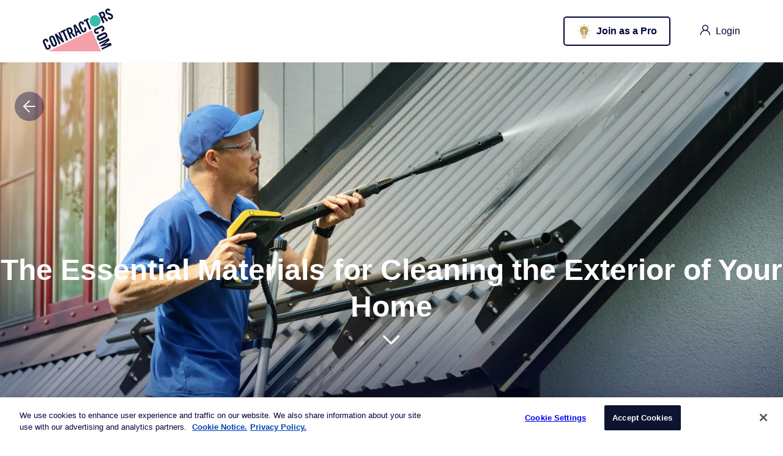

--- FILE ---
content_type: text/html; charset=utf-8
request_url: https://www.contractors.com/essential-materials-cleaning-exterior-your-home/
body_size: 19630
content:

<!DOCTYPE html>
<html lang="en">

<head>
    <script type="text/javascript">
    var utag_data = {
      account : "", // lds account from mapping
      adid : "", // lds account from mapping
      channel : "", // lds account from mapping
      page_type : "", // SEM VS. SEO
      page_step : "", // Different under SEO
      vertical : "", // lds account from mapping
      event_action : "", // track event
      event_category : "", // track event
      event_label : "", // track event
      event_name : "", // track event
      cat_selected : "", // Selected category. happened after EC submit
      subcat_selected : "", // Selected category. happened after EC submit
      VPageView : "", // Create for GA purpose
      landing_category : "", // Convert different URL format to category
      tubmogal_category : "", // tubmogal category sid table
      double_click_category : "", // double_click_category for mapping table
      ec_cat_subcat_selected : "", // ec_cat_subcat_selected joint value
      Order_ID : "", // Order_ID
      Conversion_Count : "", // Conversion Count
      price : "", // price
      home_project : "", //
      zipcode : "", //
      offerconversion_category : "", // offerconversion category
      optimize_id : "", //
      deals_event_action : "", // deals_event_action
      fields : "", // fields in the form
      event_value : "", //
      event_level : "", //
      category : "", // Category as a variable set up in deals
      subcategory : "", // set up by deals
      new_deals_event_action : "", // new_deals_event_action from new end to end tracking
      nextdoor_event_name : "", //
      tealium_event : "", //
      everflow_offer_id : "", //
      everflow_event_id : "", // everflow_event_id
      ef_transaction_id : "", // ef_transaction_id
      Google_Tracking_ID : "", // Google Tracking ID
      google_conversion_label : "", // google conversion label
      Bing_tracking_id : "", // Bing_tracking_id
      facebook_tracking_id : "", // facebook_tracking_id
      ga4_id : "", // ga4 account id
      phone : "", //
      coverage : "", // coverage
      event_fields : "", // event_fields
      preselect : "", // preselect
      user_email : "", // user_email
      user_phone : "", // user_phone
      user_phone_164 : "", // user_phone_164_pii
      pageLoadTime : "" // pageLoadTime
    }
    </script>

    <!-- Loading script asynchronously -->
    <script type="text/javascript">
        (function(a,b,c,d){
        a='https://tags.tiqcdn.com/utag/one-planet-ops/hi/prod/utag.js';
        b=document;c='script';d=b.createElement(c);d.src=a;d.type='text/java'+c;d.async=true;
        a=b.getElementsByTagName(c)[0];a.parentNode.insertBefore(d,a);
        })();
    </script>


    <!-- OneTrust Cookies Consent Notice start for contractors.com -->
    <script type="text/javascript" src="https://cdn.cookielaw.org/consent/f47db322-685c-4deb-af31-f7295b272d0c/OtAutoBlock.js"></script>
    <script src="https://cdn.cookielaw.org/scripttemplates/otSDKStub.js" type="text/javascript" charset="UTF-8" data-domain-script="f47db322-685c-4deb-af31-f7295b272d0c"></script>
    <script type="text/javascript">
        function OptanonWrapper() { }
    </script>
    <!-- OneTrust Cookies Consent Notice end for contractors.com -->

    <title> The Essential Materials For Cleaning The Exterior Of Your Home </title>
    <meta name="viewport" content="width=device-width" />
    <meta charset="UTF-8">

    <meta name="MobileOptimized" content="320">
    <meta name="msapplication-TileColor" content="#da532c">
    <meta name="theme-color" content="#ffffff">

    <link rel="icon" type="image/png" sizes="32x32" href="https://static.contractors-corp.com/static/assets/favicon-32x32.png">
    <link rel="icon" type="image/png" sizes="16x16" href="https://static.contractors-corp.com/static/assets/favicon-16x16.png">

    <link rel="manifest" href="https://static.contractors-corp.com/static/assets/site.webmanifest" />

    <!-- apple web app title -->
    <meta name="application-name" content="Contractors">
    <meta name="apple-mobile-web-app-title" content="Contractors">
    <meta name="mobile-web-app-capable" content="Contractors">
    <link rel="canonical" href="https://www.contractors.com/essential-materials-cleaning-exterior-your-home/" />
    
<meta name="description" content="Discover the essential materials needed for cleaning the exterior of your home. Learn how to choose the right cleaning solution."><meta property="og:title" content="The Essential Materials for Cleaning the Exterior of Your Home"><meta property="og:url" content="https://contractors.com/essential-materials-cleaning-exterior-your-home/"><meta property="og:description" content="Discover the essential materials needed for cleaning the exterior of your home. Learn how to choose the right cleaning solution."><meta property="og:image" content="https://static.contractors-corp.com/media/_versions_jpeg/article/cleaning_solutions_wocO__v1024x512__.jpeg"><meta property="og:image:secure_url" content="https://static.contractors-corp.com/media/_versions_jpeg/article/cleaning_solutions_wocO__v1024x512__.jpeg"><meta property="og:image:secure_url" content="https://static.contractors-corp.com/media/_versions_jpeg/article/cleaning_solutions_wocO__v1024x512__.jpeg"><meta property="og:type" content="Article"><meta name="twitter:domain" content="contractors.com"><meta name="twitter:card" content="summary_large_image"><meta name="twitter:title" content="The Essential Materials for Cleaning the Exterior of Your Home"><meta name="twitter:url" content="https://contractors.com/essential-materials-cleaning-exterior-your-home/"><meta name="twitter:description" content="Discover the essential materials needed for cleaning the exterior of your home. Learn how to choose the right cleaning solution."><meta name="twitter:image" content="https://static.contractors-corp.com/media/_versions_jpeg/article/cleaning_solutions_wocO__v1024x512__.jpeg">

    

    <link rel="apple-touch-icon" sizes="180x180" href="https://static.contractors-corp.com/static/assets/apple-touch-icon.png">

    <!-- HTML5 shim and Respond.js for IE8 support of HTML5 elements and media queries -->
    <!-- WARNING: Respond.js doesn't work if you view the page via file:// -->
    <!--[if lt IE 9]>
    <script src="https://oss.maxcdn.com/html5shiv/3.7.2/html5shiv.min.js"></script>
    <script src="https://oss.maxcdn.com/respond/1.4.2/respond.min.js"></script>
    <![endif]-->

    <script>
      window.firebaseConfig = {
        apiKey: "AIzaSyDUxdtv2J7mYtU5FEPJ6SEbQ73uR1GfRDY",
        authDomain: "auth.contractors.com",
        projectId: "contractors-prod",
        storageBucket: "contractors-prod.appspot.com",
        messagingSenderId: "569901575758",
        appId: "1:569901575758:web:84e21f60600d2c07b65d1f",
        measurementId: "G-7T4ECNH7EL"
      };
    </script>

    <link rel="preload"
          href="https://ajax.googleapis.com/ajax/libs/jqueryui/1.12.1/themes/smoothness/jquery-ui.css"
          as="style"
          onload="this.onload=null;this.rel='stylesheet'">
    <noscript><link rel="stylesheet" href="https://ajax.googleapis.com/ajax/libs/jqueryui/1.12.1/themes/smoothness/jquery-ui.css"></noscript>

    <link rel="stylesheet" href="https://static.contractors-corp.com/static/css/initial.css?hash=9203b3f858437d684bbb0d4890338a8d">

    <link rel="preload"
          href="https://static.contractors-corp.com/static/css/styles.css?hash=d28a6de3b8e3394f309abc3c91726634"
          as="style"
          onload="this.onload=null;this.rel='stylesheet'">
    <noscript><link rel="stylesheet" href="https://static.contractors-corp.com/static/css/styles.css?hash=d28a6de3b8e3394f309abc3c91726634"></noscript>
    
<link rel="stylesheet" href="https://static.contractors-corp.com/static/css/initial-article-detail.css?hash=4f11cc01b6df212cd063342e45e6d576">

<link rel="preload"
      href="https://static.contractors-corp.com/static/css/article-detail.css?hash=b1aba2498fd710a155b92dbe22fc4e5a"
      as="style"
      onload="this.onload=null;this.rel='stylesheet'">
<noscript><link rel="stylesheet" href="https://static.contractors-corp.com/static/css/article-detail.css?hash=b1aba2498fd710a155b92dbe22fc4e5a"></noscript>


    
</head>

<body class="">

<!--<div id="fb-root"></div>-->
<!--<script async defer crossorigin="anonymous" src="https://connect.facebook.net/en_US/sdk.js#xfbml=1&version=v12.0" nonce="ke11ogFY"></script>-->


    




  



    
<!-- HEADER START -->
    <header class="top-header white-header"   >
        <div class="top-nav">
            <div class="container">
                <nav class="top-nav-wrapper">
                    <div class="top-nav-logo stick-hidden-mob">
                        <a href="/" aria-label="Contractors.com">
                            <svg width="115" height="70" viewBox="0 0 115 70" fill="none" xmlns="http://www.w3.org/2000/svg">
                                <path d="M85.4443 29.4845C90.3519 29.4845 94.3304 25.2967 94.3304 20.1307C94.3304 14.9647 90.3519 10.7769 85.4443 10.7769C80.5366 10.7769 76.5581 14.9647 76.5581 20.1307C76.5581 25.2967 80.5366 29.4845 85.4443 29.4845Z" fill="#39BCAA"/>
                                <path d="M6.59202 54.8823L6.03261 53.5978C5.72568 52.8943 5.3742 52.4514 4.97568 52.2638C4.57717 52.0762 4.20588 52.0684 3.85687 52.2351C3.30489 52.5009 2.99301 52.8318 2.91875 53.2278C2.84449 53.6239 2.94598 54.1345 3.21826 54.7625L6.8742 63.1497C7.14648 63.775 7.45093 64.1893 7.78261 64.3899C8.11677 64.5905 8.55737 64.5566 9.10935 64.2909C9.60192 64.0538 9.88162 63.7437 9.94351 63.3607C10.0054 62.9803 9.92123 62.5217 9.68608 61.9876L8.81727 59.9944L11.5178 58.6916L12.347 60.5936C12.5994 61.1747 12.7554 61.7635 12.8148 62.3654C12.8742 62.9647 12.8247 63.5353 12.6638 64.0746C12.5029 64.614 12.2183 65.1168 11.8074 65.5832C11.3965 66.0496 10.8569 66.4457 10.1886 66.7661C9.47816 67.1101 8.81479 67.2951 8.20341 67.3211C7.59202 67.3498 7.03261 67.2534 6.52519 67.0371C6.01776 66.8209 5.56727 66.4926 5.1737 66.0522C4.78014 65.6145 4.45836 65.1038 4.2034 64.5228L0.490532 56.0001C0.238057 55.4191 0.0821161 54.8302 0.0227102 54.2283C-0.0366958 53.6291 0.0202349 53.0558 0.195978 52.5087C0.369245 51.9615 0.666275 51.4534 1.08707 50.9818C1.50538 50.5129 2.06974 50.1038 2.78261 49.7625C3.45093 49.4394 4.09202 49.2778 4.70588 49.2778C5.31974 49.2778 5.88162 49.4029 6.38657 49.6582C6.89152 49.9136 7.34945 50.2758 7.75539 50.7447C8.16133 51.2137 8.49796 51.7557 8.76529 52.3654L9.29499 53.5796L6.59202 54.8823Z" fill="#0B123A"/>
                                <path d="M10.8296 51.0044C10.5772 50.4233 10.4212 49.8345 10.3618 49.2326C10.3024 48.6333 10.3593 48.0601 10.5351 47.513C10.7084 46.9658 11.0054 46.4577 11.4262 45.9861C11.8445 45.5171 12.4089 45.1081 13.1217 44.7667C13.8321 44.4228 14.493 44.2378 15.1069 44.2118C15.7183 44.1857 16.2777 44.2795 16.7851 44.4958C17.2925 44.712 17.743 45.0403 18.1366 45.4807C18.5301 45.9184 18.8519 46.4291 19.1069 47.0101L22.8222 55.5354C23.0747 56.1164 23.2306 56.7053 23.2901 57.3071C23.3495 57.9064 23.2925 58.4796 23.1168 59.0268C22.941 59.574 22.6465 60.082 22.2257 60.5536C21.8074 61.0226 21.2405 61.4317 20.5301 61.773C19.8198 62.1169 19.1564 62.3019 18.545 62.328C17.9336 62.3567 17.3742 62.2602 16.8668 62.044C16.3594 61.8277 15.9089 61.4994 15.5153 61.0591C15.1217 60.6214 14.7999 60.1107 14.545 59.5297L10.8296 51.0044ZM17.2158 58.1565C17.4881 58.7819 17.7925 59.1962 18.1242 59.3968C18.4584 59.5974 18.899 59.5635 19.4509 59.2978C20.0029 59.032 20.3148 58.7011 20.3891 58.3051C20.4633 57.909 20.3618 57.3983 20.0896 56.7704L16.4336 48.3806C16.1613 47.7553 15.8569 47.341 15.5252 47.1404C15.191 46.9398 14.7504 46.9736 14.1985 47.2394C13.6465 47.5052 13.3346 47.8361 13.2603 48.2321C13.1861 48.6281 13.2876 49.1388 13.5598 49.7667L17.2158 58.1565Z" fill="#0B123A"/>
                                <path d="M26.6337 58.5437L19.4233 41.9987L21.9258 40.7897L29.3392 48.6662L29.3837 48.6454L25.2575 39.1821L27.6956 38.0044L34.906 54.5495L32.5545 55.6855L24.6115 47.0117L24.5669 47.0325L29.0719 57.3687L26.6337 58.5437Z" fill="#0B123A"/>
                                <path d="M32.4093 38.7258L29.798 39.9868L28.7188 37.5116L36.642 33.6841L37.7212 36.1593L35.1098 37.4204L41.2435 51.4902L38.543 52.793L32.4093 38.7258Z" fill="#0B123A"/>
                                <path d="M47.5964 48.4201L44.896 49.7229L37.6855 33.1778L41.4727 31.3487C42.9826 30.6191 44.2846 30.4446 45.3811 30.8198C46.4776 31.1976 47.4083 32.2632 48.1732 34.0194C48.4653 34.6916 48.6608 35.2909 48.7598 35.8172C48.8564 36.3435 48.8861 36.8151 48.8489 37.2294C48.8093 37.6462 48.7227 38.0084 48.5841 38.3133C48.4455 38.6207 48.2846 38.8839 48.0989 39.1027L53.6509 45.4915L50.9083 46.8151L46.0073 40.8875C45.8464 41.0022 45.641 41.1246 45.391 41.2549C45.141 41.3852 44.891 41.5102 44.646 41.6301L47.5964 48.4201ZM43.6212 39.3008L44.5791 38.837C44.943 38.6624 45.2326 38.4748 45.4554 38.2768C45.6757 38.0788 45.8217 37.8417 45.896 37.5655C45.9702 37.2893 45.9702 36.9714 45.9009 36.6066C45.8291 36.2445 45.688 35.8172 45.4752 35.3273C45.0494 34.3503 44.6063 33.7562 44.1435 33.5425C43.6831 33.3315 43.089 33.3992 42.3638 33.751L41.4058 34.2148L43.6212 39.3008Z" fill="#0B123A"/>
                                <path d="M56.8074 43.9716L54.196 45.2327L49.8792 27.2884L53.2306 25.6704L63.3371 40.8163L60.7257 42.0774L58.649 38.6433L55.6886 40.0738L56.8074 43.9716ZM55.0004 37.4109L57.1762 36.3609L53.0128 29.7715L52.9683 29.7924L55.0004 37.4109Z" fill="#0B123A"/>
                                <path d="M64.9973 26.6735L64.4379 25.389C64.131 24.6855 63.7795 24.2425 63.381 24.0549C62.9825 23.8673 62.6112 23.8595 62.2622 24.0263C61.7102 24.292 61.3983 24.6229 61.3241 25.019C61.2498 25.415 61.3513 25.9257 61.6236 26.5536L65.2795 34.9408C65.5518 35.5662 65.8563 35.9804 66.1879 36.1811C66.5221 36.3817 66.9627 36.3478 67.5147 36.0821C68.0073 35.845 68.287 35.5349 68.3488 35.1519C68.4107 34.7715 68.3266 34.3129 68.0914 33.7788L67.2226 31.7855L69.9231 30.4828L70.7523 32.3848C71.0048 32.9658 71.1607 33.5547 71.2201 34.1566C71.2795 34.7558 71.23 35.3265 71.0692 35.8658C70.9083 36.4051 70.6236 36.908 70.2127 37.3744C69.8018 37.8408 69.2622 38.2368 68.5939 38.5573C67.8835 38.9012 67.2201 39.0862 66.6087 39.1123C65.9973 39.1409 65.4379 39.0445 64.9305 38.8283C64.4231 38.612 63.9726 38.2837 63.579 37.8434C63.1855 37.4057 62.8637 36.895 62.6087 36.3139L58.8934 27.7887C58.6409 27.2076 58.4849 26.6188 58.4255 26.0169C58.3661 25.4176 58.4231 24.8444 58.5988 24.2973C58.7721 23.7501 59.0691 23.242 59.4899 22.7704C59.9082 22.3014 60.4726 21.8924 61.1855 21.551C61.8538 21.2279 62.4949 21.0664 63.1087 21.0664C63.7226 21.0664 64.2845 21.1915 64.7894 21.4468C65.2944 21.7022 65.7523 22.0643 66.1582 22.5333C66.5642 23.0023 66.9008 23.5443 67.1681 24.154L67.6979 25.3681L64.9973 26.6735Z" fill="#0B123A"/>
                                <path d="M70.1369 20.5036L67.5255 21.7647L66.4463 19.2894L74.3696 15.4619L75.4488 17.9372L72.8374 19.1982L78.971 33.2681L76.2706 34.5708L70.1369 20.5036Z" fill="#0B123A"/>
                                <path d="M100.87 22.693L98.1694 23.9958L90.959 7.45072L94.7461 5.62164C96.256 4.89209 97.558 4.71752 98.6545 5.09272C99.7511 5.47052 100.682 6.53618 101.447 8.2923C101.739 8.96452 101.934 9.5638 102.033 10.0901C102.13 10.6164 102.159 11.088 102.122 11.5023C102.083 11.9192 101.996 12.2814 101.857 12.5862C101.719 12.8937 101.558 13.1568 101.372 13.3757L106.924 19.7644L104.182 21.088L99.2808 15.1605C99.1199 15.2751 98.9144 15.3976 98.6644 15.5278C98.4144 15.6581 98.1644 15.7832 97.9194 15.903L100.87 22.693ZM96.8946 13.5711L97.8525 13.1073C98.2164 12.9327 98.506 12.7451 98.7288 12.5471C98.9491 12.3491 99.0951 12.112 99.1694 11.8358C99.2436 11.5596 99.2436 11.2418 99.1743 10.877C99.1025 10.5148 98.9615 10.0875 98.7486 9.59767C98.3228 8.6206 97.8798 8.02654 97.4169 7.81288C96.9565 7.60184 96.3624 7.66958 95.6372 8.02133L94.6793 8.48511L96.8946 13.5711Z" fill="#0B123A"/>
                                <path d="M107.998 4.15955C107.815 3.82344 107.627 3.55768 107.428 3.36748C107.23 3.17727 107.032 3.04439 106.834 2.97404C106.636 2.90369 106.443 2.87503 106.258 2.89066C106.072 2.9063 105.906 2.95059 105.76 3.02094C105.325 3.23199 105.052 3.53423 104.943 3.92766C104.834 4.3237 104.894 4.77967 105.119 5.29817C105.325 5.77238 105.649 6.14236 106.092 6.41073C106.532 6.6791 107.045 6.91359 107.624 7.11422C108.203 7.31485 108.822 7.50244 109.476 7.67701C110.131 7.85158 110.768 8.08348 111.389 8.37529C112.008 8.66711 112.579 9.04492 113.104 9.50088C113.629 9.95945 114.055 10.5639 114.381 11.3117C114.681 11.9996 114.839 12.6562 114.859 13.2867C114.879 13.9146 114.782 14.4983 114.567 15.0376C114.354 15.5744 114.023 16.0642 113.572 16.5019C113.122 16.9423 112.584 17.3122 111.961 17.6119C111.337 17.9141 110.723 18.06 110.124 18.0548C109.525 18.0496 108.963 17.9193 108.438 17.6614C107.914 17.406 107.438 17.0491 107.01 16.5905C106.582 16.1319 106.216 15.5952 105.914 14.9829L108.312 13.3518C108.735 14.1648 109.183 14.7067 109.654 14.9777C110.124 15.2513 110.577 15.2799 111.013 15.0715C111.478 14.8474 111.797 14.5348 111.976 14.1361C112.154 13.7375 112.134 13.2919 111.921 12.8021C111.681 12.2523 111.334 11.8276 110.879 11.5306C110.424 11.2336 109.906 10.9834 109.327 10.7828C108.748 10.5822 108.131 10.3998 107.48 10.233C106.829 10.0663 106.196 9.84481 105.582 9.56863C104.968 9.29244 104.399 8.91985 103.872 8.45346C103.344 7.98707 102.906 7.35653 102.56 6.56185C101.98 5.23303 101.899 4.0371 102.315 2.97665C102.73 1.9162 103.607 1.06419 104.941 0.418021C105.493 0.152257 106.03 0.0141643 106.552 0.00113664C107.075 -0.011891 107.57 0.087119 108.037 0.295561C108.505 0.504003 108.946 0.806244 109.354 1.19968C109.763 1.59311 110.124 2.06732 110.433 2.61969L107.998 4.15955Z" fill="#0B123A"/>
                                <path d="M95.4318 34.9449L96.6496 34.3561C97.3154 34.0356 97.7362 33.663 97.9144 33.2461C98.0927 32.8293 98.1026 32.4358 97.9417 32.071C97.6892 31.49 97.3748 31.1617 96.9986 31.0862C96.6224 31.008 96.1397 31.1122 95.5432 31.3988L87.5852 35.242C86.9912 35.5286 86.5976 35.8465 86.4095 36.1982C86.2189 36.5473 86.2511 37.0137 86.5035 37.5948C86.7288 38.1133 87.0233 38.4051 87.3847 38.4702C87.7461 38.5354 88.1818 38.4468 88.6892 38.2019L90.5803 37.2873L91.8179 40.1247L90.0134 40.9976C89.4615 41.2633 88.9045 41.4275 88.3352 41.49C87.7659 41.5526 87.2238 41.5004 86.7139 41.3311C86.2015 41.1643 85.7238 40.8621 85.2808 40.4322C84.8377 39.9971 84.4639 39.4317 84.157 38.7308C83.8303 37.983 83.6545 37.2873 83.6298 36.6437C83.605 36.0002 83.6941 35.4113 83.902 34.8772C84.1075 34.3457 84.4169 33.8689 84.8352 33.4546C85.2511 33.0403 85.7337 32.7016 86.2857 32.4358L94.3748 28.5301C94.9243 28.2644 95.4837 28.1002 96.0531 28.0377C96.6224 27.9752 97.1669 28.0377 97.6842 28.2201C98.204 28.4025 98.6842 28.7151 99.1323 29.1555C99.5778 29.5958 99.964 30.1873 100.291 30.9376C100.595 31.6385 100.749 32.3134 100.751 32.9595C100.751 33.6031 100.63 34.1946 100.39 34.7261C100.15 35.2602 99.8055 35.7396 99.36 36.1669C98.9169 36.5942 98.4021 36.946 97.8229 37.2274L96.6694 37.785L95.4318 34.9449Z" fill="#0B123A"/>
                                <path d="M99.1118 39.3998C99.6613 39.134 100.221 38.9699 100.79 38.9073C101.359 38.8448 101.904 38.9073 102.421 39.0897C102.941 39.2721 103.421 39.5848 103.869 40.0251C104.315 40.4654 104.701 41.0569 105.028 41.8073C105.354 42.5551 105.53 43.2481 105.555 43.8943C105.58 44.5379 105.491 45.1267 105.283 45.6608C105.077 46.195 104.765 46.6666 104.349 47.0809C103.934 47.4951 103.451 47.8365 102.901 48.0996L94.8123 52.0053C94.2604 52.2711 93.7009 52.4352 93.1341 52.4951C92.5648 52.5577 92.0203 52.4977 91.5029 52.3153C90.9831 52.133 90.5005 51.8203 90.0549 51.38C89.6069 50.9396 89.2232 50.3456 88.8965 49.5978C88.5698 48.85 88.394 48.1543 88.3693 47.5108C88.3445 46.8672 88.4336 46.2783 88.6415 45.7442C88.847 45.2127 89.1564 44.7359 89.5747 44.3216C89.9906 43.9073 90.4732 43.5686 91.0252 43.3028L99.1118 39.3998ZM92.3247 46.1116C91.7307 46.3982 91.3371 46.7161 91.149 47.0678C90.9584 47.417 90.9906 47.8834 91.243 48.4644C91.4955 49.0428 91.8099 49.3711 92.1861 49.4493C92.5623 49.5274 93.045 49.4232 93.6415 49.1366L101.599 45.2935C102.194 45.0069 102.587 44.689 102.775 44.3372C102.966 43.9881 102.934 43.5217 102.681 42.9433C102.429 42.3622 102.114 42.0339 101.738 41.9584C101.362 41.8802 100.879 41.9844 100.283 42.2711L92.3247 46.1116Z" fill="#0B123A"/>
                                <path d="M112.612 59.8082L96.9137 67.3903L95.837 64.9177L108.099 58.9953L108.08 58.9484L94.6984 62.3069L94.0993 60.9338L105.245 52.4503L105.226 52.4034L92.9632 58.3257L91.8865 55.8531L107.585 48.271L109.211 51.9995L100.914 58.443L100.934 58.4899L110.985 56.0719L112.612 59.8082Z" fill="#0B123A"/>
                                <path d="M95.1767 69.9996L80.0603 35.4556L8.81274 69.9996H95.1767Z" fill="#F5A0AB"/>
                            </svg>
                        </a>
                    </div>

                    <div class="flex-bl top-nav-items">
                        <div class="top-nav-item item-filter">
                            <div id="sticky-filter-wrapper" class="js-sticky-search-filter-wrapper"></div>
                        </div>
                        
                        <div class="top-nav-item item-sign-up no-mobile">
                            
                            <a href="/become-a-contractor/"
                               class="btn btn--mod-black btn-sign-up" aria-label="Join as a Pro">
                                <img class="pro-icon" src="https://static.contractors-corp.com/static/img/icons/pro2.svg" alt="contractors logo">
                                <span>Join as a Pro</span>
                            </a>
                            
                        </div>
                        
                        <div class="top-nav-item">
                            
                            <div class="dropdown-wrapper">
                                <button class="btn btn-no-border btn-login js-load-popups" aria-label="login">
                                    <span class="icon icon-user"></span>
                                    <span class="no-mobile no-tablet">Login</span>
                                </button>
                            </div>
                            
                        </div>

                        <div class="dashboard-menu-overlay"></div>
                    </div>

                </nav>
            </div>
        </div>
    </header>
<!-- HEADER END -->

    <ga-data class="_ga-view-object"
    
        data-object_id="8422"
    
        data-object_type="content_article"
    
        data-event="view"
    
        data-page="article_detail"
    
        data-object_slug="essential-materials-cleaning-exterior-your-home"
    
        data-publish_date="03-23-2023"
    
>
</ga-data>


<main>

    
    <div class="article-detail">
        <div class="hero-banner">
            <a href="javascript:" class="back-btn back-btn--art _go_back" aria-label="go back">
                <span class="icon icon-arrow-left"></span>
            </a>
            <div class="img">
                
<picture> 
  <source data-srcset="https://static.contractors-corp.com/media/_versions_webp/article/cleaning_solutions_wocO__v1500x1500__.webp" type="image/webp" media="(min-width: 1024px)"> 
  <source data-srcset="https://static.contractors-corp.com/media/_versions_jpeg/article/cleaning_solutions_wocO__v1500x1500__.jpeg" type="image/jpg" media="(min-width: 1024px)"> 
  <source data-srcset="https://static.contractors-corp.com/media/_versions_webp/article/cleaning_solutions_wocO__v1200x1200__.webp" type="image/webp"> 
  <source data-srcset="https://static.contractors-corp.com/media/_versions_jpeg/article/cleaning_solutions_wocO__v1200x1200__.jpeg" type="image/jpg"> 
  <img src="https://static.contractors-corp.com/static/images/placeholders/boldthemes_medium_horizontal_rectangle_3x2.png" data-src="https://static.contractors-corp.com/media/_versions_jpg/article/cleaning_solutions_wocO__v1200x1200__.jpg" alt="The Essential Materials for Cleaning the Exterior of Your Home">
</picture>
            </div>
            <div class="hero-banner--head">
                <div>
                    <h1>The Essential Materials for Cleaning the Exterior of Your Home</h1>
                    <div class="hero-banner-scrolldown no-mobile" data-scroll-down data-target="article-heading">
                        <span class="icon icon-angle-down"></span>
                    </div>
                </div>
            </div>
        </div>
        <div class="article-heading">
            <div class="container">
               <div class="multiple-cat-wrap">
                   
                   <div class="art-category art-category--furniture">Cleaning</div>
                   
               </div>
            </div>
            <div class="published-info">
                <span class="published-name">By
                    
                        <a href="/author/contractorscom-team/" class="author-link">Contractors.com Team</a>
                    
                </span>
                <span class="date">March 23, 2023</span>
            </div>
            <div class="social-buttons" data-fixable data-screen="desktop" data-target="hero-banner">
                <a class="_ga-social-media-share" href="https://www.facebook.com/sharer/sharer.php?u=https://www.contractors.com/essential-materials-cleaning-exterior-your-home/" target="_blank" rel="noopener" aria-label="Share on facebook">
                    <div class="icon icon-fb-dark"></div>
                </a>
                <a class="_ga-social-media-share" href="https://twitter.com/intent/tweet?url=https://www.contractors.com/essential-materials-cleaning-exterior-your-home/&text=The Essential Materials for Cleaning the Exterior of Your Home&via=www.contractors.com" target="_blank" rel="noopener" aria-label="Share on twitter">
                    <div class="icon icon-tw-dark"></div>
                </a>
            </div>
        </div>
        
            <div class="scroll-to" id=108955></div>
<div class="container">
    <div class="article-content">
        
  <p>Cleaning the exterior of your home can be a daunting task, but with the right materials, it can be a breeze. Whether you&rsquo;re preparing your home for sale, or just want to keep your property looking its best, a thorough exterior cleaning is a must. In this article, we&rsquo;ll discuss the essential materials you&rsquo;ll need to make your home shine.</p>
<h2>Cleaning Solutions</h2>
<p>The first step in cleaning the exterior of your home is choosing the right cleaning solution. There are many options available, but the most effective solution will depend on the type of surface you&rsquo;re cleaning. For example, if you&rsquo;re cleaning brick or concrete, you may want to use a pressure washer with a mixture of water and a specialized cleaning solution. For painted surfaces, you&rsquo;ll want to use a gentle detergent and avoid abrasive cleaners that can damage the paint.</p>
<h2>Tools for Cleaning</h2>
<p>Once you&rsquo;ve selected the right cleaning solution, you&rsquo;ll need the right tools to apply it. Some common tools for cleaning the exterior of your home include a pressure washer, a scrub brush, a garden hose, and a bucket. If you&rsquo;re using a pressure washer, be sure to use the appropriate nozzle and settings for the surface you&rsquo;re cleaning.</p>
<h2>Protective Equipment</h2>
<p>When cleaning the exterior of your home, it&rsquo;s important to protect yourself from potential hazards. Depending on the type of cleaning solution you&rsquo;re using, you may need to wear gloves or goggles to avoid skin or eye irritation. If you&rsquo;re using a pressure washer, you should wear sturdy shoes with good traction to avoid slips and falls.</p>
<h2>Ladder</h2>
<p>In some cases, you may need to climb a ladder to reach high areas of your home&rsquo;s exterior. If you do need to use a ladder, be sure to follow proper safety guidelines. Inspect the ladder before use, and make sure it&rsquo;s on stable ground. Always have a spotter hold the ladder, and avoid overreaching or leaning too far to one side.</p>
<p>Cleaning the exterior of your home can be a time-consuming task, but with the right materials, it can be a breeze. From cleaning solutions to protective equipment, be sure to gather all the necessary tools before starting your project. By taking the time to properly clean your home&rsquo;s exterior, you&rsquo;ll not only improve its appearance, but also help to maintain its value.</p>

    </div>
</div>

        
            

  <div class="container">
    <div class="zipcode-component-wrap">
      <div class="zipcode-component _component_wrapper_109453" id="pagecomponent-109453">
        <div class="zipcode-content">
          <h2 class="zipcode-title">Need help with a home improvement project? Enter your zip code and get a free quote today!</h2>
          <h3 class="zipcode-subtitle"></h3>
        </div>
        <form action="https://www.contractors.com/y/contractor-search/" class="zipcode-form _zipcodewidgetcomponent_form">
          <input class="zipcode-input" type="text" name="zipcode" placeholder="Enter ZIP Code"
                 value="43215">
          <input type="hidden" name="category" value="">
          <input type="hidden" name="widget_name" value="Zip 1">
          <input type="hidden" name="subid" value="essential-materials-cleaning-exterior-your-home">
          
          
          <input class="btn zipcode-btn" type="submit" value="Submit">
        </form>
      </div>
    </div>
  </div>

        
        <div class="container">
            <div class="article-content">
                <div class="author-wrap">
                    <div class="author-heading">
                        <div class="author-photo">
                            
                                
                                    
<picture> 
  <source data-srcset="https://static.contractors-corp.com/media/_versions_webp/user/rectangle_340_2__394x510____v200x200__.webp" type="image/webp" media="(min-width: 1024px)"> 
  <source data-srcset="https://static.contractors-corp.com/media/_versions_jpg/user/rectangle_340_2__394x510____v200x200__.jpg" type="image/jpg" media="(min-width: 1024px)"> 
  <source data-srcset="https://static.contractors-corp.com/media/_versions_webp/user/rectangle_340_2__394x510____v200x200__.webp" type="image/webp"> 
  <source data-srcset="https://static.contractors-corp.com/media/_versions_jpg/user/rectangle_340_2__394x510____v200x200__.jpg" type="image/jpg"> 
  <img src="https://static.contractors-corp.com/static/images/placeholders/boldthemes_medium_horizontal_rectangle_3x2.png" data-src="https://static.contractors-corp.com/media/_versions_jpg/user/rectangle_340_2__394x510____v200x200__.jpg" alt="">
</picture>
                                
                            
                        </div>
                        <h4 class="no-desktop no-tablet">Written by <br>
                            
                            Contractors.com Team
                            
                        </h4>
                    </div>
                    <div class="author-text">
                        <h4 class="author-head no-mobile">Written by
                            
                            Contractors.com Team
                            
                        </h4>
                        <div>
                            
                            <div class="js-summery-toggle summary-text">
                                <p>Welcome to the Contractors.com Team, a group of passionate individuals dedicated to helping homeowners achieve their dream home through the best-in-class service providers and inspiring content.</p><br><p>We believe that every homeowner deserves to have a home that they love, and we're committed to making that a reality. Whether you're looking to remodel your kitchen, renovate your bathroom, or build your dream home from scratch, we've got you covered.</p><br><p>When it comes to creating content, we take a multi-faceted approach. We gather insider tips from experts in the home service industry, and do our own thorough research to write informative and engaging articles that are tailored to our readers' needs. At the same time, we harness the power of A.I. and GPT-3 technologies to generate titles, headlines, and even entire articles that are optimized for SEO and designed to provide value to our readers.</p><br><p>We're committed to providing the best possible service to our readers, and we're always looking for ways to improve. Whether you're a homeowner looking for inspiration or a service provider looking to join our network, we're here to help you achieve your goals.</p>
                            </div>
                            
                            <button class="read-more-btn btn btn--green-text--no-hover">
                                <span class="read-more-t">Read more</span>
                                <span class="less-more-t">Less more</span>
                                <span class="icon icon-arrow-double-down"></span>
                            </button>
                        </div>
                    </div>
                </div>
            </div>
        </div>
    </div>
    <div class="container">
        <div class="section-heading comments-heading">
            <p>comments</p>
        </div>
        
        <div class="comments">
            <div class="_article-comments article-comments-container page-container"
                 data-list-url="/comments/api/article/8422/"
                 data-create-url="/comments/api/article/comment/"
                 data-show-form=""
                 data-object-pk="8422"
                 data-initials=""
                 data-avatar=''>
            </div>
        </div>
    </div>

    
        <section class="white-bg art-blocks--border similar-articles">
            <div class="container-fluid">
                <div class="container">
                    <div class="section-heading section-heading--art">
                        <p>you may also like</p>
                    </div>
                    <div class="art-blocks art-blocks--art">
                        
                        <div class="art-block-grid">
                            <ga-data class="_ga-impression-object"
    
        data-object_id="8190"
    
        data-object_type="content_article"
    
        data-event="impression"
    
        data-page="article_detail"
    
        data-object_slug="top-benefits-hiring-deep-cleaning"
    
        data-publish_date="09-26-2024"
    
>
</ga-data>

                            <div class="art-block">
                                <div class="art-block-content">
                                    <a href="/top-benefits-hiring-deep-cleaning/"
                                       aria-label="redirect to The Essential Materials for Cleaning the Exterior of Your Home">
                                        <div class="art-block-img">
                                            
<picture> 
  <source data-srcset="https://static.contractors-corp.com/media/_versions_webp/article/Hiring_deep_cleaning_tzKe__v640x800__.webp" type="image/webp" media="(min-width: 1024px)"> 
  <source data-srcset="https://static.contractors-corp.com/media/_versions_jpeg/article/Hiring_deep_cleaning_tzKe__v640x800__.jpeg" type="image/jpg" media="(min-width: 1024px)"> 
  <source data-srcset="https://static.contractors-corp.com/media/_versions_webp/article/Hiring_deep_cleaning_tzKe__v640x800__.webp" type="image/webp"> 
  <source data-srcset="https://static.contractors-corp.com/media/_versions_jpeg/article/Hiring_deep_cleaning_tzKe__v640x800__.jpeg" type="image/jpg"> 
  <img src="https://static.contractors-corp.com/static/images/placeholders/boldthemes_medium_horizontal_rectangle_3x2.png" data-src="https://static.contractors-corp.com/media/_versions_jpg/article/Hiring_deep_cleaning_tzKe__v640x800__.jpg" alt="The Top Benefits of Hiring for a Deep Cleaning">
</picture>
                                        </div>
                                        <div class="art-block-inf">
                                            <div class="art-block-cat">
                                                <p>Cleaning</p>
                                            </div>
                                            <div class="art-block-title">
                                                <h2 class="title">The Top Benefits of Hiring for a Deep Cleaning</h2>
                                            </div>
                                        </div>
                                    </a>
                                </div>
                            </div>
                        </div>
                        
                        <div class="art-block-grid">
                            <ga-data class="_ga-impression-object"
    
        data-object_id="9187"
    
        data-object_type="content_article"
    
        data-event="impression"
    
        data-page="article_detail"
    
        data-object_slug="deep-cleaning-ultimate-guide"
    
        data-publish_date="03-28-2024"
    
>
</ga-data>

                            <div class="art-block">
                                <div class="art-block-content">
                                    <a href="/deep-cleaning-ultimate-guide/"
                                       aria-label="redirect to The Essential Materials for Cleaning the Exterior of Your Home">
                                        <div class="art-block-img">
                                            
<picture> 
  <source data-srcset="https://static.contractors-corp.com/media/_versions_webp/article/Deep_Cleaning_2_nTkE__v640x800__.webp" type="image/webp" media="(min-width: 1024px)"> 
  <source data-srcset="https://static.contractors-corp.com/media/_versions_jpeg/article/Deep_Cleaning_2_nTkE__v640x800__.jpeg" type="image/jpg" media="(min-width: 1024px)"> 
  <source data-srcset="https://static.contractors-corp.com/media/_versions_webp/article/Deep_Cleaning_2_nTkE__v640x800__.webp" type="image/webp"> 
  <source data-srcset="https://static.contractors-corp.com/media/_versions_jpeg/article/Deep_Cleaning_2_nTkE__v640x800__.jpeg" type="image/jpg"> 
  <img src="https://static.contractors-corp.com/static/images/placeholders/boldthemes_medium_horizontal_rectangle_3x2.png" data-src="https://static.contractors-corp.com/media/_versions_jpg/article/Deep_Cleaning_2_nTkE__v640x800__.jpg" alt="Deep Cleaning: The Ultimate Guide to a Spotless Home">
</picture>
                                        </div>
                                        <div class="art-block-inf">
                                            <div class="art-block-cat">
                                                <p>Cleaning</p>
                                            </div>
                                            <div class="art-block-title">
                                                <h2 class="title">Deep Cleaning: The Ultimate Guide to a Spotless Home</h2>
                                            </div>
                                        </div>
                                    </a>
                                </div>
                            </div>
                        </div>
                        
                        <div class="art-block-grid">
                            <ga-data class="_ga-impression-object"
    
        data-object_id="122"
    
        data-object_type="content_article"
    
        data-event="impression"
    
        data-page="article_detail"
    
        data-object_slug="ultimate-checklist-enjoyable-and-effective-spring-cleaning"
    
        data-publish_date="03-27-2024"
    
>
</ga-data>

                            <div class="art-block">
                                <div class="art-block-content">
                                    <a href="/ultimate-checklist-enjoyable-and-effective-spring-cleaning/"
                                       aria-label="redirect to The Essential Materials for Cleaning the Exterior of Your Home">
                                        <div class="art-block-img">
                                            
<picture> 
  <source data-srcset="https://static.contractors-corp.com/media/_versions_webp/article/spring_cleaning__5089x3397____v640x800__.webp" type="image/webp" media="(min-width: 1024px)"> 
  <source data-srcset="https://static.contractors-corp.com/media/_versions_jpg/article/spring_cleaning__5089x3397____v640x800__.jpg" type="image/jpg" media="(min-width: 1024px)"> 
  <source data-srcset="https://static.contractors-corp.com/media/_versions_webp/article/spring_cleaning__5089x3397____v640x800__.webp" type="image/webp"> 
  <source data-srcset="https://static.contractors-corp.com/media/_versions_jpg/article/spring_cleaning__5089x3397____v640x800__.jpg" type="image/jpg"> 
  <img src="https://static.contractors-corp.com/static/images/placeholders/boldthemes_medium_horizontal_rectangle_3x2.png" data-src="https://static.contractors-corp.com/media/_versions_jpg/article/spring_cleaning__5089x3397____v640x800__.jpg" alt="The Ultimate Checklist for an Enjoyable and Effective Spring Cleaning">
</picture>
                                        </div>
                                        <div class="art-block-inf">
                                            <div class="art-block-cat">
                                                <p>Cleaning</p>
                                            </div>
                                            <div class="art-block-title">
                                                <h2 class="title">The Ultimate Checklist for an Enjoyable and Effective Spring Cleaning</h2>
                                            </div>
                                        </div>
                                    </a>
                                </div>
                            </div>
                        </div>
                        
                        <div class="art-block-grid">
                            <ga-data class="_ga-impression-object"
    
        data-object_id="1716"
    
        data-object_type="content_article"
    
        data-event="impression"
    
        data-page="article_detail"
    
        data-object_slug="11-tips-and-tricks-revamp-and-organize-your-mudroom"
    
        data-publish_date="03-22-2024"
    
>
</ga-data>

                            <div class="art-block">
                                <div class="art-block-content">
                                    <a href="/11-tips-and-tricks-revamp-and-organize-your-mudroom/"
                                       aria-label="redirect to The Essential Materials for Cleaning the Exterior of Your Home">
                                        <div class="art-block-img">
                                            
<picture> 
  <source data-srcset="https://static.contractors-corp.com/media/_versions_webp/article/fun_mudroom_oZlg__v640x800__.webp" type="image/webp" media="(min-width: 1024px)"> 
  <source data-srcset="https://static.contractors-corp.com/media/_versions_jpg/article/fun_mudroom_oZlg__v640x800__.jpg" type="image/jpg" media="(min-width: 1024px)"> 
  <source data-srcset="https://static.contractors-corp.com/media/_versions_webp/article/fun_mudroom_oZlg__v640x800__.webp" type="image/webp"> 
  <source data-srcset="https://static.contractors-corp.com/media/_versions_jpg/article/fun_mudroom_oZlg__v640x800__.jpg" type="image/jpg"> 
  <img src="https://static.contractors-corp.com/static/images/placeholders/boldthemes_medium_horizontal_rectangle_3x2.png" data-src="https://static.contractors-corp.com/media/_versions_jpg/article/fun_mudroom_oZlg__v640x800__.jpg" alt="11 Tips and Tricks To Revamp and Organize Your Mudroom">
</picture>
                                        </div>
                                        <div class="art-block-inf">
                                            <div class="art-block-cat">
                                                <p>Additions and Remodels</p>
                                            </div>
                                            <div class="art-block-title">
                                                <h2 class="title">11 Tips and Tricks To Revamp and Organize Your Mudroom</h2>
                                            </div>
                                        </div>
                                    </a>
                                </div>
                            </div>
                        </div>
                        
                    </div>
                </div>
            </div>
        </section>
    



<!-- SCROLL-TO-TOP START-->
    <div class="scrollToTop-wr">
        <div class="container">
            <button aria-label="scroll to top" tabindex="0" class="scrollToTop arrow-wr" data-scroll='top'>
                <span class="icon icon-arrow-top"></span>
            </button>
        </div>
    </div>
<!-- SCROLL-TO-TOP END  -->

</main>


<!-- FOOTER START -->
    <footer class="footer">
    <div class="footer-bg">
        <div class="container">

            <div class="footer-content">
                <a href="/" class="footer-logo" aria-label="Contractors.com">
                    <svg width="115" height="70" viewBox="0 0 115 70" fill="none" xmlns="http://www.w3.org/2000/svg">
                        <path d="M85.4443 29.485C90.3519 29.485 94.3304 25.2972 94.3304 20.1312C94.3304 14.9652 90.3519 10.7773 85.4443 10.7773C80.5366 10.7773 76.5581 14.9652 76.5581 20.1312C76.5581 25.2972 80.5366 29.485 85.4443 29.485Z" fill="#39BCAA"/>
                        <path d="M6.59202 54.8828L6.03261 53.5983C5.72568 52.8948 5.3742 52.4519 4.97568 52.2643C4.57717 52.0767 4.20588 52.0688 3.85687 52.2356C3.30489 52.5014 2.99301 52.8323 2.91875 53.2283C2.84449 53.6243 2.94598 54.135 3.21826 54.763L6.8742 63.1502C7.14648 63.7755 7.45093 64.1898 7.78261 64.3904C8.11677 64.591 8.55737 64.5571 9.10935 64.2914C9.60192 64.0543 9.88162 63.7442 9.94351 63.3612C10.0054 62.9808 9.92123 62.5222 9.68608 61.9881L8.81727 59.9949L11.5178 58.6921L12.347 60.5941C12.5994 61.1752 12.7554 61.764 12.8148 62.3659C12.8742 62.9652 12.8247 63.5358 12.6638 64.0751C12.5029 64.6145 12.2183 65.1173 11.8074 65.5837C11.3965 66.0501 10.8569 66.4461 10.1886 66.7666C9.47816 67.1105 8.81479 67.2955 8.20341 67.3216C7.59202 67.3503 7.03261 67.2539 6.52519 67.0376C6.01776 66.8213 5.56727 66.493 5.1737 66.0527C4.78014 65.615 4.45836 65.1043 4.2034 64.5233L0.490532 56.0006C0.238057 55.4195 0.0821161 54.8307 0.0227102 54.2288C-0.0366958 53.6296 0.0202349 53.0563 0.195978 52.5092C0.369245 51.962 0.666275 51.4539 1.08707 50.9823C1.50538 50.5133 2.06974 50.1043 2.78261 49.7629C3.45093 49.4399 4.09202 49.2783 4.70588 49.2783C5.31974 49.2783 5.88162 49.4034 6.38657 49.6587C6.89152 49.9141 7.34945 50.2762 7.75539 50.7452C8.16133 51.2142 8.49796 51.7562 8.76529 52.3659L9.29499 53.58L6.59202 54.8828Z" fill="white"/>
                        <path d="M10.8296 51.0039C10.5772 50.4229 10.4212 49.834 10.3618 49.2321C10.3024 48.6329 10.3593 48.0596 10.5351 47.5125C10.7084 46.9653 11.0054 46.4572 11.4262 45.9856C11.8445 45.5166 12.4089 45.1076 13.1217 44.7663C13.8321 44.4223 14.493 44.2373 15.1069 44.2113C15.7183 44.1852 16.2777 44.279 16.7851 44.4953C17.2925 44.7115 17.743 45.0398 18.1366 45.4802C18.5301 45.9179 18.8519 46.4286 19.1069 47.0096L22.8222 55.5349C23.0747 56.1159 23.2306 56.7048 23.2901 57.3067C23.3495 57.9059 23.2925 58.4791 23.1168 59.0263C22.941 59.5735 22.6465 60.0815 22.2257 60.5531C21.8074 61.0221 21.2405 61.4312 20.5301 61.7725C19.8198 62.1165 19.1564 62.3015 18.545 62.3275C17.9336 62.3562 17.3742 62.2598 16.8668 62.0435C16.3594 61.8272 15.9089 61.4989 15.5153 61.0586C15.1217 60.6209 14.7999 60.1102 14.545 59.5292L10.8296 51.0039ZM17.2158 58.1561C17.4881 58.7814 17.7925 59.1957 18.1242 59.3963C18.4584 59.5969 18.899 59.563 19.4509 59.2973C20.0029 59.0315 20.3148 58.7006 20.3891 58.3046C20.4633 57.9085 20.3618 57.3979 20.0896 56.7699L16.4336 48.3801C16.1613 47.7548 15.8569 47.3405 15.5252 47.1399C15.191 46.9393 14.7504 46.9731 14.1985 47.2389C13.6465 47.5047 13.3346 47.8356 13.2603 48.2316C13.1861 48.6276 13.2876 49.1383 13.5598 49.7663L17.2158 58.1561Z" fill="white"/>
                        <path d="M26.6337 58.5442L19.4233 41.9992L21.9258 40.7902L29.3392 48.6667L29.3837 48.6458L25.2575 39.1826L27.6956 38.0049L34.906 54.55L32.5545 55.686L24.6115 47.0122L24.5669 47.033L29.0719 57.3691L26.6337 58.5442Z" fill="white"/>
                        <path d="M32.4093 38.7263L29.798 39.9873L28.7188 37.5121L36.642 33.6846L37.7212 36.1598L35.1098 37.4209L41.2435 51.4907L38.543 52.7935L32.4093 38.7263Z" fill="white"/>
                        <path d="M47.5964 48.4211L44.896 49.7238L37.6855 33.1787L41.4727 31.3497C42.9826 30.6201 44.2846 30.4455 45.3811 30.8207C46.4776 31.1985 47.4083 32.2642 48.1732 34.0203C48.4653 34.6926 48.6608 35.2918 48.7598 35.8181C48.8564 36.3445 48.8861 36.8161 48.8489 37.2303C48.8093 37.6472 48.7227 38.0094 48.5841 38.3142C48.4455 38.6217 48.2846 38.8848 48.0989 39.1037L53.6509 45.4925L50.9083 46.8161L46.0073 40.8885C45.8464 41.0031 45.641 41.1256 45.391 41.2559C45.141 41.3862 44.891 41.5112 44.646 41.6311L47.5964 48.4211ZM43.6212 39.3017L44.5791 38.8379C44.943 38.6634 45.2326 38.4758 45.4554 38.2778C45.6757 38.0797 45.8217 37.8426 45.896 37.5664C45.9702 37.2903 45.9702 36.9724 45.9009 36.6076C45.8291 36.2454 45.688 35.8181 45.4752 35.3283C45.0494 34.3512 44.6063 33.7572 44.1435 33.5435C43.6831 33.3325 43.089 33.4002 42.3638 33.752L41.4058 34.2157L43.6212 39.3017Z" fill="white"/>
                        <path d="M56.8071 43.9731L54.1957 45.2342L49.8789 27.2899L53.2304 25.6719L63.3368 40.8178L60.7254 42.0789L58.6487 38.6448L55.6883 40.0752L56.8071 43.9731ZM55.0002 37.4124L57.1759 36.3624L53.0126 29.773L52.968 29.7938L55.0002 37.4124Z" fill="white"/>
                        <path d="M64.9973 26.6735L64.4379 25.389C64.131 24.6855 63.7795 24.2425 63.381 24.0549C62.9825 23.8673 62.6112 23.8595 62.2622 24.0263C61.7102 24.292 61.3983 24.6229 61.3241 25.019C61.2498 25.415 61.3513 25.9257 61.6236 26.5536L65.2795 34.9408C65.5518 35.5662 65.8563 35.9804 66.1879 36.1811C66.5221 36.3817 66.9627 36.3478 67.5147 36.0821C68.0073 35.845 68.287 35.5349 68.3488 35.1519C68.4107 34.7715 68.3266 34.3129 68.0914 33.7788L67.2226 31.7855L69.9231 30.4828L70.7523 32.3848C71.0048 32.9658 71.1607 33.5547 71.2201 34.1566C71.2795 34.7558 71.23 35.3265 71.0692 35.8658C70.9083 36.4051 70.6236 36.908 70.2127 37.3744C69.8018 37.8408 69.2622 38.2368 68.5939 38.5573C67.8835 38.9012 67.2201 39.0862 66.6087 39.1123C65.9973 39.1409 65.4379 39.0445 64.9305 38.8283C64.4231 38.612 63.9726 38.2837 63.579 37.8434C63.1855 37.4057 62.8637 36.895 62.6087 36.3139L58.8934 27.7887C58.6409 27.2076 58.4849 26.6188 58.4255 26.0169C58.3661 25.4176 58.4231 24.8444 58.5988 24.2973C58.7721 23.7501 59.0691 23.242 59.4899 22.7704C59.9082 22.3014 60.4726 21.8924 61.1855 21.551C61.8538 21.2279 62.4949 21.0664 63.1087 21.0664C63.7226 21.0664 64.2845 21.1915 64.7894 21.4468C65.2944 21.7022 65.7523 22.0643 66.1582 22.5333C66.5642 23.0023 66.9008 23.5443 67.1681 24.154L67.6979 25.3681L64.9973 26.6735Z" fill="white"/>
                        <path d="M70.1369 20.5026L67.5255 21.7637L66.4463 19.2885L74.3696 15.4609L75.4488 17.9362L72.8374 19.1973L78.971 33.2671L76.2706 34.5699L70.1369 20.5026Z" fill="white"/>
                        <path d="M100.87 22.6945L98.1694 23.9973L90.959 7.45218L94.7461 5.6231C96.256 4.89355 97.558 4.71898 98.6545 5.09418C99.7511 5.47198 100.682 6.53764 101.447 8.29376C101.739 8.96599 101.934 9.56526 102.033 10.0916C102.13 10.6179 102.159 11.0895 102.122 11.5038C102.083 11.9207 101.996 12.2828 101.857 12.5877C101.719 12.8951 101.558 13.1583 101.372 13.3771L106.924 19.7659L104.182 21.0895L99.2808 15.1619C99.1199 15.2766 98.9144 15.399 98.6644 15.5293C98.4144 15.6596 98.1644 15.7846 97.9194 15.9045L100.87 22.6945ZM96.8946 13.5726L97.8525 13.1088C98.2164 12.9342 98.506 12.7466 98.7288 12.5486C98.9491 12.3506 99.0951 12.1135 99.1694 11.8373C99.2436 11.5611 99.2436 11.2432 99.1743 10.8784C99.1025 10.5163 98.9615 10.089 98.7486 9.59913C98.3228 8.62206 97.8798 8.028 97.4169 7.81435C96.9565 7.6033 96.3624 7.67104 95.6372 8.02279L94.6793 8.48657L96.8946 13.5726Z" fill="white"/>
                        <path d="M107.998 4.15955C107.815 3.82344 107.627 3.55768 107.428 3.36748C107.23 3.17727 107.032 3.04439 106.834 2.97404C106.636 2.90369 106.443 2.87503 106.258 2.89066C106.072 2.9063 105.906 2.95059 105.76 3.02094C105.325 3.23199 105.052 3.53423 104.943 3.92766C104.834 4.3237 104.894 4.77967 105.119 5.29817C105.325 5.77238 105.649 6.14236 106.092 6.41073C106.532 6.6791 107.045 6.91359 107.624 7.11422C108.203 7.31485 108.822 7.50244 109.476 7.67701C110.131 7.85158 110.768 8.08348 111.389 8.37529C112.008 8.66711 112.579 9.04492 113.104 9.50088C113.629 9.95945 114.055 10.5639 114.381 11.3117C114.681 11.9996 114.839 12.6562 114.859 13.2867C114.879 13.9146 114.782 14.4983 114.567 15.0376C114.354 15.5744 114.023 16.0642 113.572 16.5019C113.122 16.9423 112.584 17.3122 111.961 17.6119C111.337 17.9141 110.723 18.06 110.124 18.0548C109.525 18.0496 108.963 17.9193 108.438 17.6614C107.914 17.406 107.438 17.0491 107.01 16.5905C106.582 16.1319 106.216 15.5952 105.914 14.9829L108.312 13.3518C108.735 14.1648 109.183 14.7067 109.654 14.9777C110.124 15.2513 110.577 15.2799 111.013 15.0715C111.478 14.8474 111.797 14.5348 111.976 14.1361C112.154 13.7375 112.134 13.2919 111.921 12.8021C111.681 12.2523 111.334 11.8276 110.879 11.5306C110.424 11.2336 109.906 10.9834 109.327 10.7828C108.748 10.5822 108.131 10.3998 107.48 10.233C106.829 10.0663 106.196 9.84481 105.582 9.56863C104.968 9.29244 104.399 8.91985 103.872 8.45346C103.344 7.98707 102.906 7.35653 102.56 6.56185C101.98 5.23303 101.899 4.0371 102.315 2.97665C102.73 1.9162 103.607 1.06419 104.941 0.418021C105.493 0.152257 106.03 0.0141643 106.552 0.00113664C107.075 -0.011891 107.57 0.087119 108.037 0.295561C108.505 0.504003 108.946 0.806244 109.354 1.19968C109.763 1.59311 110.124 2.06732 110.433 2.61969L107.998 4.15955Z" fill="white"/>
                        <path d="M95.432 34.9464L96.6498 34.3576C97.3157 34.0371 97.7365 33.6645 97.9147 33.2476C98.0929 32.8307 98.1028 32.4373 97.9419 32.0725C97.6894 31.4915 97.3751 31.1632 96.9988 31.0876C96.6226 31.0095 96.1399 31.1137 95.5434 31.4003L87.5855 35.2434C86.9914 35.53 86.5978 35.8479 86.4097 36.1997C86.2191 36.5488 86.2513 37.0152 86.5038 37.5962C86.729 38.1147 87.0236 38.4065 87.385 38.4717C87.7464 38.5368 88.182 38.4482 88.6894 38.2033L90.5805 37.2888L91.8181 40.1262L90.0137 40.999C89.4617 41.2648 88.9048 41.429 88.3355 41.4915C87.7662 41.554 87.2241 41.5019 86.7142 41.3326C86.2018 41.1658 85.7241 40.8636 85.281 40.4336C84.8379 39.9985 84.4642 39.4331 84.1572 38.7322C83.8305 37.9845 83.6548 37.2888 83.63 36.6452C83.6053 36.0016 83.6944 35.4128 83.9023 34.8787C84.1077 34.3471 84.4171 33.8703 84.8355 33.456C85.2513 33.0418 85.734 32.7031 86.286 32.4373L94.3751 28.5316C94.9246 28.2658 95.484 28.1017 96.0533 28.0392C96.6226 27.9766 97.1672 28.0392 97.6845 28.2215C98.2043 28.4039 98.6845 28.7166 99.1325 29.1569C99.5781 29.5973 99.9642 30.1887 100.291 30.9391C100.595 31.64 100.749 32.3148 100.751 32.961C100.751 33.6046 100.63 34.196 100.39 34.7275C100.15 35.2617 99.8058 35.7411 99.3602 36.1684C98.9172 36.5957 98.4023 36.9475 97.8231 37.2288L96.6696 37.7864L95.432 34.9464Z" fill="white"/>
                        <path d="M99.1118 39.4027C99.6613 39.1369 100.221 38.9728 100.79 38.9103C101.359 38.8477 101.904 38.9102 102.421 39.0926C102.941 39.275 103.421 39.5877 103.869 40.028C104.315 40.4684 104.701 41.0598 105.028 41.8102C105.354 42.558 105.53 43.2511 105.555 43.8972C105.58 44.5408 105.491 45.1296 105.283 45.6638C105.077 46.1979 104.765 46.6695 104.349 47.0838C103.934 47.4981 103.451 47.8394 102.901 48.1025L94.8123 52.0082C94.2604 52.274 93.7009 52.4381 93.1341 52.4981C92.5648 52.5606 92.0203 52.5007 91.5029 52.3183C90.9831 52.1359 90.5005 51.8232 90.0549 51.3829C89.6069 50.9426 89.2232 50.3485 88.8965 49.6007C88.5698 48.8529 88.394 48.1573 88.3693 47.5137C88.3445 46.8701 88.4336 46.2813 88.6415 45.7471C88.847 45.2156 89.1564 44.7388 89.5747 44.3245C89.9906 43.9103 90.4732 43.5715 91.0252 43.3058L99.1118 39.4027ZM92.3247 46.1145C91.7307 46.4011 91.3371 46.719 91.149 47.0708C90.9584 47.4199 90.9906 47.8863 91.243 48.4673C91.4955 49.0457 91.8099 49.374 92.1861 49.4522C92.5623 49.5304 93.045 49.4261 93.6415 49.1395L101.599 45.2964C102.194 45.0098 102.587 44.6919 102.775 44.3402C102.966 43.991 102.934 43.5246 102.681 42.9462C102.429 42.3652 102.114 42.0369 101.738 41.9613C101.362 41.8832 100.879 41.9874 100.283 42.274L92.3247 46.1145Z" fill="white"/>
                        <path d="M112.612 59.8107L96.9139 67.3928L95.8372 64.9201L108.1 58.9978L108.08 58.9509L94.6986 62.3094L94.0996 60.9363L105.246 52.4527L105.226 52.4058L92.9634 58.3281L91.8867 55.8555L107.585 48.2734L109.211 52.0019L100.914 58.4454L100.934 58.4923L110.986 56.0744L112.612 59.8107Z" fill="white"/>
                        <path d="M95.1764 70.0011L80.0601 35.457L8.8125 70.0011H95.1764Z" fill="#F5A0AB"/>
                    </svg>
                </a>
                <div class="footer-links">
                    <div class="footer-links-section">
                        <div class="footer-link-title">
                            <div class="footer-link-name">Menu</div>
                        </div>
                        <ul>
                            <li class="footer-link"><a href="/become-a-contractor/">Join as a Pro</a></li>
                            <li class="footer-link"><a href="/about-us/">About us</a></li>
                            <li class="footer-link"><a href="mailto:support@contractors.com" target="_blank">
                                Contact us
                                <span class="for-accessibility">Opens a new window</span></a></li>
                        </ul>
                    </div>

                    <div class="footer-links-section">
                        <div class="footer-link-title">
                            <div class="footer-link-name">Legal</div>
                        </div>

                        <ul>
                            <li class="footer-link"><a href="/privacy/">Privacy Policy</a></li>
                            <li class="footer-link"><a href="/cookie/">Cookie Policy</a></li>
                            <li class="footer-link">
                                <a href="https://privacyportal.onetrust.com/webform/27aa5d67-8136-4a08-ae4b-9860992e2375/428267fc-3f57-4157-b11d-ce97857ea7a3"
                                   target="_blank"
                                   rel="nofollow">
                                    Do Not Sell or Share My Personal Information
                                    <span class="for-accessibility">Opens a new window</span>
                                </a>
                            </li>
                            <li class="footer-link">
                                <a href="https://privacyportal.onetrust.com/webform/27aa5d67-8136-4a08-ae4b-9860992e2375/428267fc-3f57-4157-b11d-ce97857ea7a3"
                                   target="_blank"
                                   rel="nofollow">
                                    Limit the Use of Sensitive Personal Information
                                    <span class="for-accessibility">Opens a new window</span>
                                </a>
                            </li>
                            <li class="footer-link"><a href="/terms/">Terms of Use</a></li>
                            <li class="footer-link"><a href="/partners-list/">Partners List</a></li>
                        </ul>
                    </div>

                    <div class="footer-links-section">
                        <div class="footer-link-title">
                            <div class="footer-link-name">Follow us</div>
                        </div>
                        <ul class="social">
                            <li>
                                <a href="https://twitter.com/contractorscom" target="_blank" rel="nofollow" aria-label="Twitter">
                                    <span class="icon icon-twitter"></span>
                                    <span class="for-accessibility">Opens a new window</span>
                                </a>
                            </li>
                            <li>
                                <a href="https://www.facebook.com/contractors.com/" target="_blank" rel="nofollow" aria-label="Facebook">
                                    <span class="icon icon-facebook"></span>
                                    <span class="for-accessibility">Opens a new window</span>
                                </a>
                            </li>
                            <li>
                                <a href="https://www.instagram.com/contractorsdotcom/" target="_blank" rel="nofollow" aria-label="Instagram">
                                    <span class="icon icon-instagram"></span>
                                    <span class="for-accessibility">Opens a new window</span>
                                </a>
                            </li>
                        </ul>
                    </div>

                </div>
            </div>

            <div class="credits">
                <p>&copy; 2026 <a href="/" style="color: #fff" aria-label="Home page">Contractors.com</a> LLC. All Rights Reserved.</p>
            </div>

        </div>

    </div>
</footer>
<!-- FOOTER END -->



<script src="https://static.contractors-corp.com/static/js/observer.js?hash=4336d292971ace95552aea58fcbaca1f"></script>
<script src="https://static.contractors-corp.com/static/js/gaAnalytics.js?hash=92200af1d7f4b206f905f331f36e6b69"></script>
<script src="https://ajax.googleapis.com/ajax/libs/jquery/3.4.1/jquery.min.js" defer></script>
<script src="https://static.contractors-corp.com/static/js/autocomplete.js?hash=33546ae88dc82093ae2a3fbee9cd46af" defer></script>
<script src="https://static.contractors-corp.com/static/libs/slick.min.js?hash=2220dedd35a21fe96dbd5cfc6e760a19" defer></script>
<script src="https://static.contractors-corp.com/static/js/cc_index.js?hash=61aecc18244842390cd2752668efe791" defer></script>


<script type="application/ld+json">{"@context": "https://schema.org/", "@type": "Article", "datePublished": "2023-03-23", "description": "Discover the essential materials needed for cleaning the exterior of your home. Learn how to choose the right cleaning solution.", "image": "https://static.contractors-corp.com/media/_versions_jpeg/article/cleaning_solutions_wocO__v1024x512__.jpeg", "name": "The Essential Materials for Cleaning the Exterior of Your Home", "url": "https://www.contractors.com/essential-materials-cleaning-exterior-your-home/"}</script>
<script>
  const elem = document.querySelector('.js-summery-toggle');
  if (elem && elem.offsetHeight > 77) {
    elem.parentElement.classList.add('summary-text-toggle')
  }
</script>
<script src="https://static.contractors-corp.com/static/js/article_pages.js?hash=bf817f5ff725f79f6cfc5472f434664c" defer></script>




</body>

</html>


--- FILE ---
content_type: application/javascript
request_url: https://static.contractors-corp.com/static/js/article_pages.js?hash=bf817f5ff725f79f6cfc5472f434664c
body_size: 5952
content:
!function(e){"function"==typeof define&&define.amd?define("articlePages",e):e()}(function(){"use strict";var e=navigator.platform&&/iPad|iPhone|iPod/.test(navigator.platform);let S=$(window).width()<768;e&&S&&$("body").addClass("ios-up-to768"),window.dataLayer=window.dataLayer||[];let x=null;function T(e){if(!e)return"";var t=e.distance;return e.centroid&&(e.url_params=`?ordering=location_point__${e.centroid[0]}__${e.centroid[1]}__mi__plane`),t&&(e.url_params+=`&coverage_area_location_point__geo_distance=${t}__${e.centroid[0]}__${e.centroid[1]}`),e}class q{constructor(e,t){this.element_class=e?e[0].classList[0]:"",this.element=e,this.children_class=t,this.get_children()}clone_empty_element(){this.element&&(this.element=this.element.clone(!0),this.element.addClass(this.element_class.replace("empty_","")),this.element.removeClass(this.element_class),this.element_class=this.element_class.replace("empty_",""),this.element.css("display",""))}get_children(){this.element&&this.children_class&&this.element.find(`.${this.children_class}`).each((e,t)=>{this[t.classList[0]]=$(t)})}create_element(e,t){return this.update_function=t,this.update_function(e),this.clone_empty_element(),this}}function s(e){const i=$("#_img_placeholder");let a=e.data().businessWidgetApiUrl||"",o=e.data().autocompleteSearchUrl||"",c=e.data().autocompleteSearchZipUrl||"",r=T(e.data().localInfo||null),l=new q(e,"widget_key_tag"),n=500,d={business_widget:{mobileShown:function(){return l.element.hasClass("show")},show:function(){l.element.addClass("show")},hide:function(){b(),l.element.removeClass("show")},load:function(e){l.element.addClass("load"),setTimeout(()=>l.element.removeClass("load"),e)}},hidden_trades:{show:function(){d.no_business.hide(),d.business_list.hide(),l.hidden_trades_wrapper.css("display","")},hide:function(){l.hidden_trades_wrapper.css("display","none")}},no_business:{isShown:function(){return l.element.hasClass("no-business")},show:function(e){this.isShown()||l.element.addClass("no-business"),d.hidden_trades.hide(),d.business_list.hide(),l.no_business_wrapper.css("display","block"),l.no_business_wrapper.addClass("animate"),d.back_to=e},hide:function(){l.element.removeClass("no-business"),l.no_business_wrapper.css("display","none"),l.no_business_wrapper.removeClass("animate")},animate:function(){l.no_business_wrapper.removeClass("animate"),setTimeout(()=>{l.no_business_wrapper.addClass("animate")},200)}},business_list:{isShown:function(){return l.business_list_wrapper.is(":visible")},show:function(e){d.no_business.hide(),d.hidden_trades.hide(),l.business_list_wrapper.css("display",""),d.back_to=e},hide:function(){l.business_list_wrapper.css("display","none")},clear:function(){l.business_list_wrapper.empty()}}},m={empty_business_item:l.empty_business_item,business_key_tag:"business_key_tag",empty_search_item:l.empty_search_item,search_key_tag:"search_key_tag",empty_cta_item:l.empty_cta_item},u={mobileFirst:!0,slidesToShow:1,arrows:!1,dots:!0,centerPadding:"20px",centerMode:!0,responsive:[{breakpoint:767,settings:"unslick"}]};function p(e,t,s,n){let a=new q(e,t);return a=a.create_element(s,n),a}function _(e,t){return e?fetch(e,{headers:{"X-Requested-With":"XMLHttpRequest"}}).then(function(e){return 200===e.status?e.clone().json():{}}).then(function(e){return t(e)}):new Promise(function(){return[]})}function h(t,s,e=!1){function n(e){this.business_link.attr("href",e.absolute_url),this.business_picture.html(e.picture_node||i),this.business_name.text(e.name),this.business_writeup.text(e.summary),this.business_trade_name.text(s.data()?.tradeHeaderTitle),this.business_localgeo_name.text(e.local_geography.name)}for(let e=0;e<t.length;e++){var a=p(m.empty_business_item,m.business_key_tag,t[e],n);l.business_list_wrapper.append(a.element),window.dataLayer.push({event:"impression",object_id:t[e].id,object_type:"business_business",page:"business_widget"})}1===t.length?l.business_list_wrapper.addClass("one-business"):l.business_list_wrapper.removeClass("one-business"),e&&(e=p(m.empty_cta_item,"","",function(){}),l.business_list_wrapper.append(e.element))}function f(e){x=$(e).data("tradeId"),l.business_trades_wrapper.find(".selected_trade").removeClass("selected_trade"),$(e).is(l.more_trades_button)||l.hidden_trades_wrapper.find(".selected_trade").removeClass("selected_trade"),$(e).find(".trade_option_label").addClass("selected_trade")}function b(){try{$(l.element.find("._widget-carousel")).slick("unslick")}catch(e){}d.business_list.hide(),d.hidden_trades.hide(),d.no_business.animate(),l.widget_top_section.removeClass("focused")}function v(){var e=r.main_geo_name||"";l.localgeo_autocomplete_maingeo.text(e),l.localgeo_autocomplete.val(r.display_name),l.widget_input_result.text(r.name||"enter City")}function w(t){var e,s,n;[e,s,n=null]=[a,t.data("tradeId")||x,r.url_params],_((e=n?`${e}${n}&trade=${s}`:`${e}?trade=${s}`)+"&plan_option=business_widget",function(e){return{results:e.results,cta:e.count<3,location_info:e.location_info}}).then(function(e){b(),e.results&&0<e.results.length?(d.business_list.clear(),h(e.results,t,e.cta),d.business_list.show(t),$(l.element.find("._widget-carousel")).slick(u),l.element[0].querySelectorAll("[data-src]").forEach(e=>{e.src=e.dataset.src})):(d.no_business.show(t),d.no_business.animate()),e.location_info&&(r=e.location_info,v())})}function g(e,t){b(),w($(t)),d.business_widget.load(n);var s=$(t).data()?.tradeHeaderTitle;l.widget_header.html(`Recommended <br class="no-mobile"> ${s} near`),f(t),$("body").removeClass("show-cat-popup")}let t=l.business_trades_wrapper.find(".trade_option");t.each((e,t)=>{$(t).click(function(){g(0,t)})});let s=l.hidden_trades_list.find(".trade_option");function y(){d.business_widget.mobileShown()?(d.business_widget.hide(),$(".no_business_wrapper ").hide()):(d.business_widget.show(),g(0,t[0]))}s.each((e,t)=>{$(t).click(function(){g(0,t)})}),l.more_trades_button&&(l.more_trades_button.click(()=>{const e=$("body");f(l.more_trades_button),S?e.addClass("show-cat-popup"):e.removeClass("show-cat-popup"),d.hidden_trades.show()}),l.hidden_trades_back_button.click(function(){$("body").removeClass("show-cat-popup"),d.hidden_trades.hide(),d.back_to.click(),l.more_trades_button.find(".trade_option_label").removeClass("selected_trade")})),function(){let e=l.localgeo_autocomplete;function s(e){e=function(e,t){if(!e)return"";if(!t||!isNaN(+t))return e;var s=e.substring(0,t.length),t=e.substring(t.length);return`<b>${s}</b>${t}`}(e.option.display_name,l.localgeo_autocomplete.val());this.search_item_label.html(e)}e.blur(function(){l.widget_top_section.removeClass("search-opened"),l.widget_top_section.removeClass("focused")}),l.widget_input_result.click(function(){l.widget_top_section.addClass("focused"),l.localgeo_autocomplete.val(""),l.localgeo_autocomplete.focus(),S&&!d.business_widget.mobileShown()&&(y(),g(0,l.business_trades_wrapper.find(".trade_option")[0]),setTimeout(function(){l.widget_top_section.addClass("focused"),l.localgeo_autocomplete.focus()},400))}),e.autocomplete({minLength:2,source:function(e,s){var t=e.term.trim().toLowerCase(),n=`${o}?name_suggest__completion=${t}`,e=`${c}?zipcode_suggest__completion=${t}`;let a=new RegExp("^[0-9]+$").test(t);_(a?e:n,function(e){let t=[];e?.results&&(t=a?e.results.map(e=>({...e,display_name:e.city_name?.replace(",",", "),name:e.city_name?.replace(",",", ")})):e.results,function(e,t){let s=[];e.forEach(e=>{s.push({option:e,label:e.display_name})}),t(s)}(t,s))})},create:function(){$(this).data("ui-autocomplete")._renderItem=function(e,t){return $("<li>").append(p(m.empty_search_item,m.search_key_tag,t,s).element).appendTo(e)}},select:function(e,t){e.target.value=t.item.value,l.widget_input_result.text(t.item.value),r=T({distance:"24km",centroid:t.item.option.location_point}),e=t.item.option.main_geo_name||"",l.localgeo_autocomplete_maingeo.text(e),w($(l.element.find(".selected_trade").parent(".trade_option"))),l.widget_top_section.removeClass("focused"),d.business_widget.load(n),window.dataLayer.push({event:"widget_autocomplete_select",selectedItem:t.item.value})},delay:200,appendTo:l.autocomplete_input_container}),v()}(),S?l.business_widget_show&&l.business_widget_show.click(y):(d.business_widget.hide(),g(0,t[0]));let k=$(".top-button");function C(){$("body").removeClass("fixed"),l.element.removeClass("business-widget-overlay"),l.close_widget_overlay.css("display","none"),l.element.insertAfter(".editors-pick-container"),$(".main-wrap").removeClass("top-widget"),$(window).unbind("resize",L)}function L(){$(window).width()<=1279&&C()}k&&k.click(function(){$(".home-top").height()/2<$(window).scrollTop()?(l.element.addClass("business-widget-overlay"),$("body").addClass("fixed")):window.scrollTo(0,0),l.close_widget_overlay.click(C),$(window).resize(L),l.close_widget_overlay.css("display",""),$(".main-content").prepend(l.element),$(".main-wrap").addClass("top-widget")})}$(function(){$("._business_widget").each((e,t)=>{s($(t))})}),document.addEventListener("DOMContentLoaded",function(){const l=document.querySelector("._article-comments"),d=l.dataset.listUrl,m=l.dataset.createUrl,u=l.dataset.objectPk,p=l.dataset.showForm,_=l.dataset.initials,h=l.dataset.avatar;let f;function b(e){const t=document.createElement("template");return t.innerHTML=`
            <div class='comment'>
                <div class="comment-avatar-wrap">
                ${e.user_image?`<img src="${e.user_image}" alt="${e.user_name}"/>`:`<span class="initials"><span>${function(e){const t=e.split(" ");let s=t[0].substring(0,1).toUpperCase();if(t.length>1)s+=t[t.length-1].substring(0,1).toUpperCase();return s}(e.user_name)}</span></span>`}
                </div>
                <div class="comment-content">
                    <div class="comment-header">
                        <h4 class="comment-name">${e.user_name}</h4>
                        <div class="comment-date"> | ${function(e){const t=new Date(e),s=t.getFullYear(),n=t.toLocaleString("default",{month:"long"}),a=t.getDate();return`${n} ${a}, ${s}`}(e.submit_date)}</div>
                    </div>
                    <div class="comment-text">${function(e){let t=document.createElement("DIV");return t.innerHTML=e,t.textContent||t.innerText||""}(e.comment)}</div>
                        ${p?`<div class="comment-reply-wrap">
                            ${e.level<1?`<a class="comment-reply"
                               data-parent-id="${e.id}"
                               data-id="${e.id}"
                               href="javascript:void(0);">
                               Reply
                           </a>`:""}
                            ${0!==e.nested_count?`<button type="button" class="comment-replies">
                                    <span class="icon icon-message"></span>
                                    <span class="replies-hide">Hide replies</span>
                                    <div class="replies-count-wrap">
                                        <span data-id="${e.id}">${e.nested_count}</span>
                                        ${2<=e.nested_count?"&nbsp;replies":"&nbsp;reply"}
                                    </div>
                                </button>`:""}
                            </div>`:""}
                        <div class="_replies-container">
                          <div class="_replies-comments" data-parent-id="${e.id}"></div>
                        </div>
                </div>
            </div>
            `,t.content}const v=function(e,t){const s=document.createElement("template");return s.innerHTML=`
            <form id="commentsFormNested" class="comments-form-nested ${t}" method="POST" action="${m}">
                <input type="hidden" value="${e}" name="reply_to"/>
                <div class="comments-form-item-wrap nested">
                    <div class="comments-form-block">
                            <div class="comments-form-avatar-wrap">
                                ${h||`<span class="initials"><span>${_}</span></span>`}
                            </div>
                            <div class="comments-form-textarea-wrap">
                                <fieldset class="md-input md-textarea">
                                    <textarea class="_comment-textarea comments-form-textarea"
                                              id="comment_id"
                                              value=""
                                              onchange="this.setAttribute('value', this.value);"></textarea>
                                    <label for="comment_id">Reply to Comment</label>
                                </fieldset>
                                <span class="comments-error-msg"></span>
                            </div>
                    </div>
                    <div class="comment-btns-wrap">
                        <button type="button" class="btn btn--text _cancel-btn">Cancel</button>
                        <input class="btn btn--green-text send-comment-btn" type="submit" value="Submit">
                    </div>
                </div>
            </form>
            `,s.content};function w(e){return!/^\s*$/g.test(e.value)}const g=function(t,s=!1){const n=document.querySelector("#viewMoreComments");return fetch(t,{method:"GET",headers:{"X-CSRFToken":S("csrftoken")}}).then(e=>e.json()).then(e=>(s&&localStorage.setItem("load_comments_url",e.next),t.includes("level=0")&&(5<e.count&&(n.style.display="block"),e.next||(n.style.display="none")),e.results)).catch(()=>{})},y=function(e,t){e.forEach(e=>{$(e,t,"end")})},$=function(e,t,s="top",n=!1){if(n){const l=document.querySelector(`a[data-id="${e.parent_id}"]`),d=document.querySelector(`span[data-id="${e.parent_id}"]`);d?d.innerHTML=+d.innerHTML+1:(l.insertAdjacentHTML("afterend",`<button type="button" class="comment-replies">
                            <span class="icon icon-message"></span>
                            <span class="replies-hide">Hide replies</span>
                            <div class="replies-count-wrap">
                                <span data-id="${e.parent_id}">1</span>
                                &nbsp;reply 
                            </div>
                  </button>`),r=l.parentNode.querySelector("button"),k(r))}const a=b(e),i=a.querySelector(".comment-reply");var o,c,r=a.querySelector(".comment-content");i&&i.addEventListener("click",(o=r,c=e,e=>{C();var t="parent_comment_id_"+c.id;if(!o.classList.contains(t)){o.classList.add(t);e=e.target.dataset.parentId;const s=v(e,`_comment_${e}`),n=s.querySelector("._comment-textarea"),a=s.querySelector("._cancel-btn");n.addEventListener("click",function(e){e.target.closest(".comments-form-item-wrap").classList.add("focused")}),a.addEventListener("click",function(e){e.target.closest(".comments-form-item-wrap").classList.remove("focused"),n.value=""});const i=s.querySelector(".comments-form-nested");i.addEventListener("submit",L(o,n)),o.appendChild(s)}})),0<e.nested_count&&(e=a.querySelector(".comment-reply-wrap button"),k(e)),"end"!==s&&"top"===s?t.prepend(a):t.appendChild(a)};function k(e){e&&e.addEventListener("click",function(e){const t=e.currentTarget.closest(".comment-content").querySelector("._replies-comments");t.classList.toggle("active"),t.closest(".comment-content").querySelector(".comment-reply-wrap").classList.toggle("active"),t.innerHTML="",t.classList.contains("active")&&g(`${d}?limit=100&level=1&parent_id=${t.dataset.parentId}`).then(e=>{y(e,t)})})}const C=function(){let e=f.querySelectorAll(".comment-content");e.forEach(function(e){e.className="comment-content"}),f.querySelectorAll(".comments-form-nested").forEach(function(e){e.remove()})},L=function(i,o){return e=>{e.preventDefault();const t=i.querySelector("._replies-comments"),s=i.querySelector(".comment-reply-wrap"),n=i.querySelector(".comments-error-msg");if(w(o)){o.classList.remove("error"),n.innerHTML="";const a=new FormData(e.target);e=o.value;a.append("comment",e),a.append("object_pk",u),fetch(m,{method:"POST",headers:{"X-CSRFToken":S("csrftoken")},body:a}).then(e=>e.json()).then(e=>{$(e,t,"top",!0)}).catch(()=>{}),C(),s.classList.contains("active")||(s.classList.add("active"),t.classList.add("active"))}else o.classList.add("error"),n.innerHTML="Please write a comment"}};function S(e){var s=e+"=";let t=decodeURIComponent(document.cookie);var n=t.split(";");for(let t=0;t<n.length;t++){let e=n[t];for(;" "===e.charAt(0);)e=e.substring(1);if(0===e.indexOf(s))return e.substring(s.length,e.length)}return""}!function(){var n,a,i,e=function(){const e=document.createElement("template");return e.innerHTML=p?`
            <form id="mainCommentsForm" class="comments-form" action="${m}" method="POST">
                <input id="object_pk_id" type="hidden" value="${u}"/>
                <div class="comments-form-inner">
                    <div class="comments-form-item-wrap">
                        <div class="comments-form-block">
                            <div class="comments-form-avatar-wrap">
                                ${h||`<span class="initials"><span>${_}</span></span>`}
                            </div>
                            <div class="comments-form-textarea-wrap">
                                <fieldset class="md-input md-textarea">
                                    <textarea class="_comment-textarea comments-form-textarea legend-control"
                                              id="comment_id"
                                              value=""
                                              onchange="this.setAttribute('value', this.value);"></textarea>
                                    <label for="comment_id">Add a comment</label>
                                </fieldset>
                                <span class="comments-error-msg"></span>
                            </div>
                        </div>
                        <div class="comment-btns-wrap">
                            <button type="button" class="btn btn--text _cancel-btn">Cancel</button>
                            <input class="btn btn--green-text send-comment-btn" type="submit" value="Submit">
                        </div>
                    </div>
                    <div class="_main-comments-container"></div>
                    <button type="button" style="display: none;" id="viewMoreComments" class="btn btn--green-text view-more-comments">View More comments</button>
                </div>
            </form>
            `:`
            <form id="mainCommentsForm" class="comments-form" action="${m}" method="POST">
                <div class="comments-form-inner">
                    <div class="_main-comments-container"></div>
                    <button type="button" style="display: none;" id="viewMoreComments" class="btn btn--green-text view-more-comments">View More comments</button>
                </div>
            </form>
            `,e.content}();l.appendChild(e),f=l.querySelector("._main-comments-container");const t=l.querySelector("#mainCommentsForm"),s=l.querySelector(".comments-form-item-wrap"),o=l.querySelector("._comment-textarea"),c=l.querySelector("._cancel-btn"),r=l.querySelector("#viewMoreComments");g(`${d}?limit=5&level=0`,!0).then(e=>{y(e,f)}),s&&s.addEventListener("click",function(){s.classList.add("focused")}),r&&r.addEventListener("click",()=>{g(localStorage.getItem("load_comments_url"),!0).then(e=>{y(e,f)})}),c&&c.addEventListener("click",function(e){e.stopPropagation(),s.classList.remove("focused"),o.value=""}),t&&t.addEventListener("submit",(n=f,a=o,i=s,e=>{e.preventDefault();const t=i.querySelector(".comments-error-msg");if(w(a)){a.classList.remove("error"),t.innerHTML="";const s=new FormData(e.target);e=a.value;s.append("comment",e),s.append("object_pk",u),fetch(m,{method:"POST",headers:{"X-CSRFToken":S("csrftoken")},body:s}).then(e=>e.json()).then(e=>{$(e,n,"top")}).catch(()=>{}),i.classList.remove("focused"),a.value=""}else a.classList.add("error"),t.innerHTML="Please write a comment"}))}()}),$(function(){const e=document.body,t=document.documentElement,a=$(".js-infinity-scroll"),n=$(".js-load-more");if(n.get(0)){const r=$(`#${n.data("container")}`);n.on("click",()=>{i(n,!0);const s=n.data("project");$.ajax({type:"get",url:n.data("href"),data:{},success:e=>{var t=s?$(c(e.results).join("\n")):$(o(e.results).join("\n"));r.append(t),e.next_url?n.data("href",e.next_url):n.remove(),r[0].querySelectorAll("[data-src]").forEach(e=>{e.src=e.dataset.src}),i(n,!1)},error:()=>{i(n,!1)}})})}else if(a.get(0)){let s=!1,n=a.data("next_url");document.on({scroll:function(){window.scrollY+window.innerHeight+200>Math.max(e.scrollHeight,e.offsetHeight,t.clientHeight,t.scrollHeight,t.offsetHeight)&&!s&&n&&(s=!0,$.ajax({type:"get",url:n,data:{},success:e=>{var t;s=!1,e.results.length&&(t=isProject?$(c(e.results).join("\n")):$(o(e.results).join("\n")),a.append(t),n=e.next_url,a[0].querySelectorAll("[data-src]").forEach(e=>{e.src=e.dataset.src}))},error:e=>{console.log(e)}}))}})}function i(e,t){t?(e.addClass("disabled"),e.css({opacity:".7"})):(e.removeClass("disabled"),e.css({opacity:"1"}))}function o(e){return e.map(e=>(e.analytics_data&&window.dataLayer.push(e.analytics_data),`<div class="art-block-grid">
          <article class="art-block">
            <div class="art-block-content">
              <a href="${e.absolute_url}" aria-label="redirect to ${e.title}">
                <div class="art-block-img">
                    ${e.image}
                </div>
                <div class="art-block-inf">
                  <div class="art-block-cat">
                    <p>${e.main_category||""}</p>
                  </div>
                  <div class="art-block-title">
                    <h2 class="title">
                      ${e.title}
                    </h2>
                  </div>
                </div>
              </a>
            </div>
          </article>
        </div>`))}function c(e){return e.map(e=>(e.analytics_data&&window.dataLayer.push(e.analytics_data),`<div class="art-block-grid project-view">
          <article class="art-block">
            <div class="art-block-content">
              <a href="${e.absolute_url}" aria-label="redirect to ${e.title}">
                <div class="art-block-img">
                    ${e.city_name&&`<div class="project-view-location">
            <span class="icon icon-map"></span>
            <span class="project-view-location-title">${e.city_name}</span>
          </div>`}
                    ${e.image}
                </div>
                <div class="art-block-inf">
                  <div class="art-block-title">
                    <h2 class="title">
                      ${e.title}
                    </h2>
                  </div>
                  <div class="project-view-year">
                    ${e.status_display}
                  </div>
                </div>
              </a>
            </div>
          </article>
        </div>`))}})});